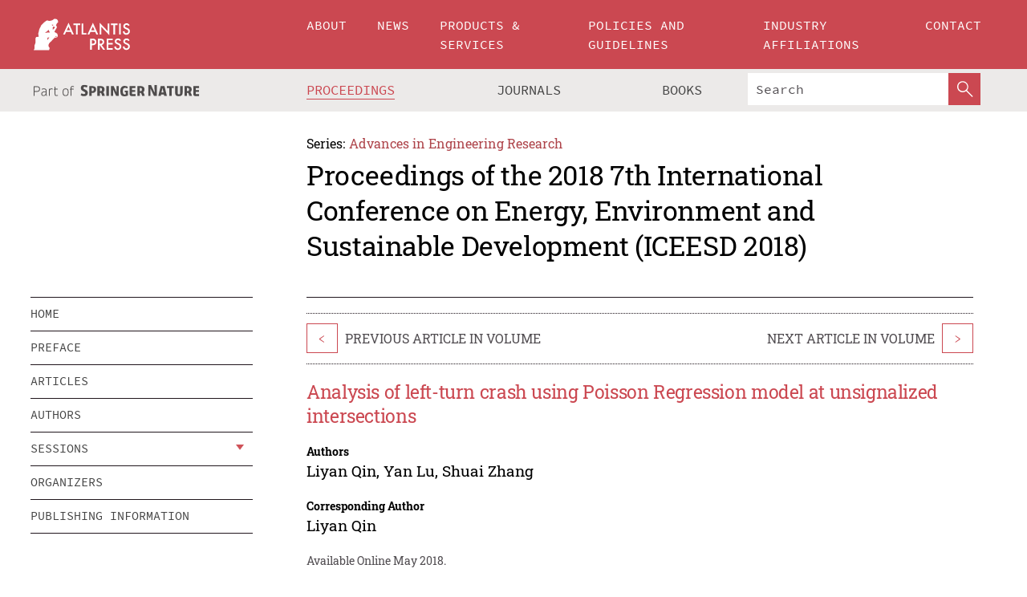

--- FILE ---
content_type: text/html;charset=utf-8
request_url: https://www.atlantis-press.com/proceedings/iceesd-18/25894715
body_size: 8564
content:
<!DOCTYPE html>
<html lang="en" xml:lang="en"  xmlns:mml="http://www.w3.org/1998/Math/MathML">
	<head>
		<meta charset="utf-8" />
		<meta http-equiv="x-ua-compatible" content="ie=edge">
		<title>Analysis of left-turn crash using Poisson Regression model at unsignalized intersections | Atlantis Press</title>
		<meta name="description" content="The purpose of this study is to explore the safety performance of short left-turn lanes at unsignalized intersections, where it is often impractical to provide the standard lengths either when the available length between two adjacent opening is inadequate or when heavy left-turn volumes leads to demanding lane length. Left-turn crash data of six years..."/>
		<meta name="citation_title" content="Analysis of left-turn crash using Poisson Regression model at unsignalized intersections"/>
		<meta name="citation_author" content="Liyan Qin"/>
		<meta name="citation_author" content="Yan Lu"/>
		<meta name="citation_author" content="Shuai Zhang"/>
		<meta name="citation_publication_date" content="2018/05"/>
		<meta name="citation_publisher" content="Atlantis Press"/>
		<meta name="citation_conference_title" content="2018 7th International Conference on Energy, Environment and Sustainable Development (ICEESD 2018)"/>
		<meta name="citation_pdf_url" content="https://www.atlantis-press.com/article/25894715.pdf"/>
		<meta name="citation_abstract_html_url" content="https://www.atlantis-press.com/proceedings/iceesd-18/25894715"/>
		<meta name="citation_keywords" content="unsignalized intersection; left-turn crash; Possion regression model; short left lane"/>
		<meta name="citation_doi" content="10.2991/iceesd-18.2018.94"/>
		<meta name="citation_firstpage" content="520"/>
		<meta name="citation_lastpage" content="526"/>
		<meta name="citation_isbn" content="978-94-6252-503-0"/>
		<meta name="citation_issn" content="2352-5401"/>
		<link rel="schema.dc" href="http://purl.org/dc/elements/1.1/"/>
		<link rel="canonical" href="https://www.atlantis-press.com/proceedings/iceesd-18/25894715"/>
		<meta name="dc.title" content="Analysis of left-turn crash using Poisson Regression model at unsignalized intersections"/>
		<meta name="dc.date" content="2018/05/01"/>
		<meta name="dc.contributor" content="Liyan Qin"/>
		<meta name="dc.contributor" content="Yan Lu"/>
		<meta name="dc.contributor" content="Shuai Zhang"/>
		
		<meta name="google-site-verification" content="KbXqECmkG4u41SPnOg7xKarpOc1__nxmSFJD8O-ETRg">
		<meta name="google-site-verification" content="esf3zRvZW3DUm6rnNPeP5zLkXwngJ7yCxdrjPBsC_Cs" />
        <meta name="google-site-verification" content="q42GV0Ck9Ue1ZO-kKDK1k1puTvDHwKW978q5P94tsHA" />
		<meta name="viewport" content="width=device-width, initial-scale=1">
		<link rel="stylesheet" href="/css/v1.0-5371-gfd9dab477/icons.css">
		<link rel="stylesheet" href="/css/v1.0-5371-gfd9dab477/bundle.css">
		<script>
			(function(w,d,s,l,i) {
			    w[l]=w[l]||[];
			    w[l].push({
			    'gtm.start':new Date().getTime(),event:'gtm.js'
			    });
			    var f=d.getElementsByTagName(s)[0],
					j=d.createElement(s),dl=l!='dataLayer'?'&l='+l:'';
			    j.async=true;
			    j.src='https://www.googletagmanager.com/gtm.js?id='+i+dl;
			    f.parentNode.insertBefore(j,f);
			})
			(window,document,'script','dataLayer','GTM-M97PJDV');
		</script>
		<script type="text/javascript">
			function CURRENT_YEAR() { return 2026; }
			var globals = (function(w){
				var globals = {"env":"production","version":"v1.0-5371-gfd9dab477","features":["alerts","notifications","remove-crossref-messages-from-inbox","277--trend-md-tracking-code","315--proceedings-proposal-reminders","67--counter-compliance-logging","441--measurements"]};
				globals.isFeatureEnabled = function(f) { return globals.features.indexOf(f) >= 0; };
				return w.globals = globals;
			})(window);
		</script>
	</head>
	<body>
		<noscript><iframe src="https://www.googletagmanager.com/ns.html?id=GTM-M97PJDV"
		height="0" width="0" style="display:none;visibility:hidden"></iframe></noscript>
		<div><div><div id="clientsidecomponent-0"><div class="src-layouts-Header-container maxWidth src-layouts-Header-main" role="banner"><div class="src-layouts-Header-containerInner maxWidthInner"><a id="logo" href="/" class="src-layouts-Header-logo"><img class="src-layouts-Header-logoImage" src="/images/atlantis-press.svg" title="Atlantis Press" alt="Atlantis Press Logo" width="120" height="40"/></a></div></div><div class="src-layouts-Header-menuSecondary src-layouts-Header-menuContainer maxWidth"><div class="src-layouts-Header-menuContainerInner maxWidthInner"><div class="src-layouts-Header-snLogoImageContainer" role="complementary"><img class="src-layouts-Header-snLogo" alt="Part of Springer Nature" title="Atlantis Press is Part of Springer Nature" src="/images/part-of-springer-nature.svg"/></div><nav class="src-layouts-Header-submenuContainer src-layouts-Header-submenuSecondary" style="margin-top:0" role="navigation" aria-label="SecondaryNavigation"><ul class="src-layouts-Header-submenu"><li class="src-layouts-Header-submenuItem"><a class="src-layouts-Header-submenuLink src-layouts-Header-isActive" href="/proceedings"><span class="">Proceedings</span></a></li><li class="src-layouts-Header-submenuItem"><a class="src-layouts-Header-submenuLink" href="/journals"><span class="">Journals</span></a></li><li class="src-layouts-Header-submenuItem"><a class="src-layouts-Header-submenuLink" href="/books"><span class="">Books</span></a></li></ul><div class="src-layouts-Header-searchMobileInner"><form class="src-layouts-Header-search" action="/search" method="get"><input type="search" class="src-layouts-Header-searchBox" name="q" placeholder="Search" aria-label="Search"/><button type="submit" class="src-layouts-Header-searchButton" aria-label="SearchButton"><img style="width:20px;height:20px;display:block;margin:2px 5px" src="/images/loupe.svg" alt="Search Button Icon" width="20" height="20"/></button></form></div></nav></div></div></div></div><div id="contentContainer" role="main"><div class="src-components-container maxWidth"><div class="src-components-containerInner content maxWidthInner"><div id="contentTitleSidebar" class="src-components-titleSidebar"></div><div id="contentTitle" class="src-components-titleMain"><div class="src-components-padder pageTitle"><div><div class="src-components-series"><div><span class="src-components-seriesLabel">Series:</span><a href="/proceedings/series/aer" class="src-components-seriesLink">Advances in Engineering Research</a></div></div><p class="src-components-proceedingsTitle">Proceedings of the 2018 7th International Conference on Energy, Environment and Sustainable Development (ICEESD 2018)</p></div></div></div><div id="sidebar" class="src-components-bodySidebar"><div id="clientsidecomponent-1"><nav id="stickyNav" class="subnav"><ul><li><a href="/proceedings/iceesd-18">home</a></li><li><a href="/proceedings/iceesd-18/preface">preface</a></li><li><a href="/proceedings/iceesd-18/articles">articles</a></li><li><a href="/proceedings/iceesd-18/authors">authors</a></li><li class="hasChildren"><a href="#sessions">sessions</a><span class="toggle "></span></li><li><a href="/proceedings/iceesd-18/people">organizers</a></li><li><a href="/proceedings/iceesd-18/publishing">publishing information</a></li></ul></nav></div></div><div id="contentPage" class="src-components-bodyMain"><div class="src-components-padder"><div class="src-components-withBorder"><article><div class="src-components-prevNextSection"><div class="src-components-prevLinkWrap src-components-paginationLinks"><a class="src-components-prevLink src-components-Search-itemLink" href="/proceedings/iceesd-18/25894714" title="Scientificity and Reasonability of Hospital Construction">&lt;</a><span class="src-components-prevNextLinkText">Previous Article In Volume</span></div><div class="src-components-downloadWrap"></div><div class="src-components-nextLinkWrap src-components-paginationLinks"><span class="src-components-prevNextLinkText">Next Article In Volume</span><a class="src-components-nextLink src-components-Search-itemLink" href="/proceedings/iceesd-18/25894716" title="The Influence of Law of Freeze -thaw Cycles for the Strength Parameter of Intact Loess">&gt;</a></div></div><h1 class="src-components-title">Analysis of left-turn crash using Poisson Regression model at unsignalized intersections</h1><div class="src-components-detailList"><div><div class="src-components-detailLabel">Authors</div><div class="src-components-detailDefinition"><div><span><span>Liyan Qin</span></span><span>, <span>Yan Lu</span></span><span>, <span>Shuai Zhang</span></span><div class="src-components-detailAffiliations"></div></div><div class="src-components-detailAffiliations"></div></div></div></div><div class="src-components-detailList"><div><div class="src-components-detailLabel">Corresponding Author</div><div class="src-components-detailDefinition"><div><span><span>Liyan Qin</span></span><div class="src-components-detailAffiliations"></div></div><div class="src-components-detailAffiliations"></div></div></div></div><div class="src-components-detailTimeline">Available Online May 2018.</div><dl class="src-components-detailList textContent"><dt class="src-components-detailLabel">DOI</dt><dd class="src-components-detailDefinition"><a href="https://doi.org/10.2991/iceesd-18.2018.94">10.2991/iceesd-18.2018.94</a><a class="src-components-doiLink" href="/using-dois">How to use a DOI?</a></dd><dt class="src-components-detailLabel">Keywords</dt><dd class="src-components-detailDefinition">unsignalized intersection; left-turn crash; Possion regression model; short left lane</dd><dt class="src-components-detailLabel" id="abstract-0">Abstract</dt><dd class="src-components-detailDefinition"><div class="src-components-content textContent"><p>The purpose of this study is to explore the safety performance of short left-turn lanes at unsignalized intersections, where it is often impractical to provide the standard lengths either when the available length between two adjacent opening is inadequate or when heavy left-turn volumes leads to demanding lane length. Left-turn crash data of six years from Houston, Texas of the years 2006-2011 were collected. There were thirty-nine lanes shorter than the standard requirements and thirteen lanes meeting the requirements. A Poisson Regression model was developed to relate traffic and geometric attributes to the total count of rear-end, sideswipe, and object-motor vehicle accidents at a left-turn lane. Furthermore, Crash Modification Factors (CMFs) were calculated for future applications in projecting the crash frequency given a specific change of the lane length. The results shows that short left-turn lanes have negative safety impacts. The study finally puts forward the opinion to improve the present conditions at the left-turn unsignalized intersection.</p></div></dd><dt class="src-components-detailLabel">Copyright</dt><dd class="src-components-detailDefinitionCopyright textContent">© 2018, the Authors. Published by Atlantis Press.</dd><dt class="src-components-detailLabel">Open Access</dt><dd class="src-components-detailDefinitionCopyright textContent"><span>This is an open access article distributed under the CC BY-NC license (<a href="http://creativecommons.org/licenses/by-nc/4.0/" class="ext-link">http://creativecommons.org/licenses/by-nc/4.0/</a>).</span></dd></dl><br/><p><a href="https://www.atlantis-press.com/article/25894715.pdf" class="src-components-link"><span>Download article (PDF)</span></a><br/></p><div class="src-components-prevNextSection"><div class="src-components-prevLinkWrap src-components-paginationLinks"><a class="src-components-prevLink src-components-Search-itemLink" href="/proceedings/iceesd-18/25894714" title="Scientificity and Reasonability of Hospital Construction">&lt;</a><span class="src-components-prevNextLinkText">Previous Article In Volume</span></div><div class="src-components-downloadWrap"></div><div class="src-components-nextLinkWrap src-components-paginationLinks"><span class="src-components-prevNextLinkText">Next Article In Volume</span><a class="src-components-nextLink src-components-Search-itemLink" href="/proceedings/iceesd-18/25894716" title="The Influence of Law of Freeze -thaw Cycles for the Strength Parameter of Intact Loess">&gt;</a></div></div><div class="src-components-metaContainer textContent"><dl class="src-components-metaList"><dt class="src-components-metaLabel">Volume Title</dt><dd class="src-components-metaDefinition"><a href="/proceedings/iceesd-18">Proceedings of the 2018 7th International Conference on Energy, Environment and Sustainable Development (ICEESD 2018)</a></dd><dt class="src-components-metaLabel">Series</dt><dd class="src-components-metaDefinition"><a href="/proceedings/series/aer">Advances in Engineering Research</a></dd><dt class="src-components-metaLabel">Publication Date</dt><dd class="src-components-metaDefinition">May 2018</dd><dt class="src-components-metaLabel">ISBN</dt><dd class="src-components-metaDefinition">978-94-6252-503-0</dd><dt class="src-components-metaLabel">ISSN</dt><dd class="src-components-metaDefinition">2352-5401</dd><dt class="src-components-metaLabel">DOI</dt><dd class="src-components-metaDefinition"><a href="https://doi.org/10.2991/iceesd-18.2018.94">10.2991/iceesd-18.2018.94</a><a style="font-size:0.7rem;margin-left:20px" href="/using-dois">How to use a DOI?</a></dd><dt class="src-components-metaLabel">Copyright</dt><dd class="src-components-metaDefinition">© 2018, the Authors. Published by Atlantis Press.</dd><dt class="src-components-metaLabel">Open Access</dt><dd class="src-components-metaDefinition"><span>This is an open access article distributed under the CC BY-NC license (<a href="http://creativecommons.org/licenses/by-nc/4.0/" class="ext-link">http://creativecommons.org/licenses/by-nc/4.0/</a>).</span></dd></dl></div><div><div id="clientsidecomponent-2" class="src-components-citeContainer"><h3>Cite this article</h3><div><div class="src-components-tabs src-components-tabsNonJustified"><a class="src-components-tab src-components-tabActive">ris</a><a class="src-components-tab false">enw</a><a class="src-components-tab false">bib</a><span class="src-components-spacer"></span></div><div style="clear:left"><div class="src-components-tabContent"><div><pre class="src-components-citationCode">TY  - CONF
AU  - Liyan Qin
AU  - Yan Lu
AU  - Shuai Zhang
PY  - 2018/05
DA  - 2018/05
TI  - Analysis of left-turn crash using Poisson Regression model at unsignalized intersections
BT  - Proceedings of the 2018 7th International Conference on Energy, Environment and Sustainable Development (ICEESD 2018)
PB  - Atlantis Press
SP  - 520
EP  - 526
SN  - 2352-5401
UR  - https://doi.org/10.2991/iceesd-18.2018.94
DO  - 10.2991/iceesd-18.2018.94
ID  - Qin2018/05
ER  -
</pre><div><a download="citation.ris" href="[data-uri]" class="src-components-link"><span>download .ris</span></a><span style="padding-left:14px"></span><a href="" class="src-components-button"><span>copy to clipboard</span></a></div></div></div></div></div></div></div></article></div></div></div></div></div></div><footer id="footer" class="src-layouts-Footer-main" role="contentinfo"><div class="src-layouts-Footer-container maxWidth"><div class="src-layouts-Footer-containerInner maxWidthInner"><div class="src-layouts-Footer-about"><h2 class="src-layouts-Footer-titleMain"><a class="src-layouts-Footer-titleLink" href="/">Atlantis Press</a></h2><div class="src-layouts-Footer-aboutText"><p>Atlantis Press – now part of Springer Nature – is a professional publisher of scientific, technical &amp; medical (STM) proceedings, journals and books. We offer world-class services, fast turnaround times and personalised communication. The proceedings and journals on our platform are Open Access and generate millions of downloads every month.</p></div><div class="src-layouts-Footer-contact textContent"><div>For more information, please contact us at: <a href="mailto:contact@atlantis-press.com">contact@atlantis-press.com</a></div></div></div><div class="src-layouts-Footer-linkList"><a class="src-layouts-Footer-link" href="/proceedings"><span>Proceedings</span></a><a class="src-layouts-Footer-link" href="/journals"><span>Journals</span></a><a class="src-layouts-Footer-link" href="/books"><span>Books</span></a><a class="src-layouts-Footer-link" href="/policies"><span>Policies</span></a><button class="src-layouts-Footer-manageCookiesButton" data-cc-action="preferences">Manage Cookies/Do Not Sell My Info</button></div><div class="src-layouts-Footer-linkList"><a class="src-layouts-Footer-link" href="/about"><span>About</span></a><a class="src-layouts-Footer-link" href="/news"><span>News</span></a><a class="src-layouts-Footer-link" href="/contact"><span>Contact</span></a><a class="src-layouts-Footer-link" href="/search"><span>Search</span></a></div></div></div><div class="src-layouts-Footer-copyrightMenu maxWidth"><div class="src-layouts-Footer-copyrightMenuInner maxWidthInner"><div class="src-layouts-Footer-footerLeft">Copyright © 2006-2026 Atlantis Press – now part of Springer Nature</div><div class="src-layouts-Footer-footerRight"><div class="src-layouts-Footer-footerRightItem"><a class="src-layouts-Footer-smallLink" href="/">Home</a><a class="src-layouts-Footer-smallLink" href="/privacy-policy">Privacy Policy</a><a class="src-layouts-Footer-smallLink" href="/terms-of-use">Terms of use</a></div><div class="src-layouts-Footer-footerRightItem"><a target="_blank" class="src-components-social" title="Facebook" href="https://www.facebook.com/AtlantisPress/"><i class="icon-facebook-official"></i></a><a target="_blank" class="src-components-social" title="Twitter" href="https://twitter.com/prmarketingAP"><i class="icon-twitter"></i></a><a target="_blank" class="src-components-social" title="LinkedIn" href="https://www.linkedin.com/company/atlantis-press/"><i class="icon-linkedin-squared"></i></a></div></div></div></div></footer></div>
		<script type="text/x-mathjax-config">
				MathJax.Hub.Config({
				  displayAlign: 'center',
				  "fast-preview": {
					disabled: true
				  },
				  CommonHTML: { linebreaks: { automatic: true } },
				  PreviewHTML: { linebreaks: { automatic: true } },
				  'HTML-CSS': { linebreaks: { automatic: true } },
				  SVG: {
					scale: 90,
					linebreaks: { automatic: true }
				  }
				});
			  </script>
			  <script async src="https://cdnjs.cloudflare.com/ajax/libs/mathjax/2.7.5/MathJax.js?config=MML_SVG"></script>
		<script src="/js/v1.0-5371-gfd9dab477/bundle.js"></script>
		<script>SystemJS.import('main').then(function(main) {main.createClientSideComponents([{"id":"clientsidecomponent-0","module":"layouts/Header","componentClass":"default","props":{"currentPath":"/proceedings/iceesd-18/25894715"}},{"id":"clientsidecomponent-1","module":"components/Nav","componentClass":"SubNav","props":{"id":"proceedingsNav","items":[{"link":{"title":"home","href":"/proceedings/iceesd-18"}},{"link":{"title":"preface","href":"/proceedings/iceesd-18/preface"}},{"link":{"title":"articles","href":"/proceedings/iceesd-18/articles"}},{"link":{"title":"authors","href":"/proceedings/iceesd-18/authors"}},{"link":{"title":"sessions","href":"#sessions"},"children":[{"link":{"title":null,"href":"/proceedings/iceesd-18/sessions/1994"}},{"link":{"title":"Economic Environment and Social Environment","href":"/proceedings/iceesd-18/sessions/1990"}},{"link":{"title":"Energy, environment, and sustainable development of Economic Environment and Social Environment","href":"/proceedings/iceesd-18/sessions/1991"}},{"link":{"title":"Economic Environment and Social Environment","href":"/proceedings/iceesd-18/sessions/1992"}},{"link":{"title":"Infrastructure construction, utilization and optimization","href":"/proceedings/iceesd-18/sessions/1993"}}]},{"link":{"title":"organizers","href":"/proceedings/iceesd-18/people"}},{"link":{"title":"publishing information","href":"/proceedings/iceesd-18/publishing"}}]}},{"id":"clientsidecomponent-2","module":"components/article","componentClass":"Cite","props":{"article":{"publicationyear":2018,"article_type_id":3,"proceedings_id":611,"publisher_id":"ICEESD-18-520","publicationdayofmonth":29,"is_depot":false,"createdAt":"2018-05-10T21:45:59.000","lastPageInPublication":"526","hasContentXml":0,"file":"article/file/25894715.pdf","hasXml":1,"fullxml":"\x3c?xml version=\"1.0\" encoding=\"UTF-8\"?>\n\x3c!DOCTYPE article PUBLIC \"-//NLM//DTD JATS (Z39.96) Journal Archiving and Interchange DTD v1.0 20120330//EN\" \"JATS-archivearticle1.dtd\">\n\x3carticle xml:lang=\"en\" xmlns:xlink=\"http://www.w3.org/1999/xlink\">\n\t\x3cfront>\n\t\t\x3cjournal-meta>\n\t\t\t\x3cjournal-id journal-id-type=\"publisher-id\">AER\x3c/journal-id>\n\t\t\t\x3cjournal-title-group>\n\t\t\t\t\x3cjournal-title>Advances in Engineering Research\x3c/journal-title>\n\t\t\t\x3c/journal-title-group>\n\t\t\t\x3cissn pub-type=\"epub\">2352-5401\x3c/issn>\n\t\t\t\x3cpublisher>\n\t\t\t\t\x3cpublisher-name>Atlantis Press\x3c/publisher-name>\n\t\t\t\x3c/publisher>\n\t\t\x3c/journal-meta>\n\t\t\x3carticle-meta>\n\t\t\t\x3carticle-id pub-id-type=\"publisher-id\">ICEESD-18-520\x3c/article-id>\n\t\t\t\x3carticle-id pub-id-type=\"doi\">10.2991/iceesd-18.2018.94\x3c/article-id>\n\t\t\t\x3carticle-categories>\n\t\t\t\t\n\t\t\t\t\x3csubj-group subj-group-type=\"article type\">\n\t\t\t\t\t\x3csubject>Proceedings Article\x3c/subject>\n\t\t\t\t\x3c/subj-group>\n\t\t\t\x3c/article-categories>\n\t\t\t\x3ctitle-group>\n\t\t\t\t\x3carticle-title>Analysis of left-turn crash using Poisson Regression model at unsignalized intersections\x3c/article-title>\n\t\t\t\x3c/title-group>\n\t\t\t\x3ccontrib-group>\n\t\t\t\t\x3ccontrib contrib-type=\"author\" corresp=\"yes\">\n\t\t\t\t\t\x3cname>\n\t\t\t\t\t\t\x3csurname>Qin\x3c/surname>\n\t\t\t\t\t\t\x3cgiven-names>Liyan\x3c/given-names>\n\t\t\t\t\t\x3c/name>\n\t\t\t\t\x3c/contrib>\n\t\t\t\t\x3ccontrib contrib-type=\"author\">\n\t\t\t\t\t\x3cname>\n\t\t\t\t\t\t\x3csurname>Lu\x3c/surname>\n\t\t\t\t\t\t\x3cgiven-names>Yan\x3c/given-names>\n\t\t\t\t\t\x3c/name>\n\t\t\t\t\x3c/contrib>\n\t\t\t\t\x3ccontrib contrib-type=\"author\">\n\t\t\t\t\t\x3cname>\n\t\t\t\t\t\t\x3csurname>Zhang\x3c/surname>\n\t\t\t\t\t\t\x3cgiven-names>Shuai\x3c/given-names>\n\t\t\t\t\t\x3c/name>\n\t\t\t\t\x3c/contrib>\n\t\t\t\x3c/contrib-group>\n\t\t\t\x3cfpage>520\x3c/fpage>\n\t\t\t\x3clpage>526\x3c/lpage>\n\t\t\t\n\t\t\t\x3chistory/>\n\t\t\t\x3cabstract>&lt;p&gt;The purpose of this study is to explore the safety performance of short left-turn lanes at unsignalized intersections, where it is often impractical to provide the standard lengths either when the available length between two adjacent opening is inadequate or when heavy left-turn volumes leads to demanding lane length. Left-turn crash data of six years from Houston, Texas of the years 2006-2011 were collected. There were thirty-nine lanes shorter than the standard requirements and thirteen lanes meeting the requirements. A Poisson Regression model was developed to relate traffic and geometric attributes to the total count of rear-end, sideswipe, and object-motor vehicle accidents at a left-turn lane. Furthermore, Crash Modification Factors (CMFs) were calculated for future applications in projecting the crash frequency given a specific change of the lane length. The results shows that short left-turn lanes have negative safety impacts. The study finally puts forward the opinion to improve the present conditions at the left-turn unsignalized intersection.&lt;/p&gt;\x3c/abstract>\n\t\t\t\x3ckwd-group>\n\t\t\t\t\x3ckwd>unsignalized intersection\x3c/kwd>\n\t\t\t\t\x3ckwd>left-turn crash\x3c/kwd>\n\t\t\t\t\x3ckwd>Possion regression model\x3c/kwd>\n\t\t\t\t\x3ckwd>short left lane\x3c/kwd>\n\t\t\t\x3c/kwd-group>\n\t\t\t\x3cpermissions>\n\t\t\t\t\x3ccopyright-statement>© 2018, the Authors. Published by Atlantis Press.\x3c/copyright-statement>\n\t\t\t\t\x3ccopyright-year>2018\x3c/copyright-year>\n\t\t\t\t\x3clicense license-type=\"open-access\">\n\t\t\t\t\t\x3clicense-p>This is an open access article distributed under the CC BY-NC license (\x3cext-link ext-link-type=\"uri\" xlink:href=\"http://creativecommons.org/licenses/by-nc/4.0/\">http://creativecommons.org/licenses/by-nc/4.0/\x3c/ext-link>).\x3c/license-p>\n\t\t\t\t\x3c/license>\n\t\t\t\x3c/permissions>\n\t\t\t\x3cconference>\n\t\t\t\t\x3cconf-acronym>iceesd-18\x3c/conf-acronym>\n\t\t\t\t\x3cconf-date>2018\x3c/conf-date>\n\t\t\t\t\x3cconf-name>2018 7th International Conference on Energy, Environment and Sustainable Development (ICEESD 2018)\x3c/conf-name>\n\t\t\t\x3c/conference>\n\t\t\t\x3cself-uri content-type=\"pdf\" xlink:href=\"25894715.pdf\"/>\n\t\t\x3cpub-date pub-type=\"epub\">\x3cyear/>\x3cmonth/>\x3cday/>\x3c/pub-date>\x3c/article-meta>\n\t\x3c/front>\n\x3c/article>","isPublic":1,"title":"Analysis of left-turn crash using Poisson Regression model at unsignalized intersections","firstPageInPublication":"520","subtitleHtml":null,"corresponding_author_country_id":null,"titleHtml":"Analysis of left-turn crash using Poisson Regression model at unsignalized intersections","id":25894715,"updatedAt":"2018-05-28T15:23:48.000","isFinal":1,"sessionName":"Infrastructure construction, utilization and optimization","subtitle":null,"date_deleted":null,"isSubmittable":1,"state":"APPROVED","publicationDate":null,"publicationmonth":5,"metadata_json":{"doi":"10.2991/iceesd-18.2018.94","fpage":"520","lpage":"526","title":"Analysis of left-turn crash using Poisson Regression model at unsignalized intersections","authors":[{"name":"Liyan Qin","collab":"","surname":"Qin","givenNames":"Liyan","isCorrespondingAuthor":true},{"name":"Yan Lu","collab":"","surname":"Lu","givenNames":"Yan","isCorrespondingAuthor":false},{"name":"Shuai Zhang","collab":"","surname":"Zhang","givenNames":"Shuai","isCorrespondingAuthor":false}],"journal":null,"license":{"type":"open-access","description":"This is an open access article distributed under the CC BY-NC license (\x3ca href=\"http://creativecommons.org/licenses/by-nc/4.0/\" class=\"ext-link\">http://creativecommons.org/licenses/by-nc/4.0/\x3c/a>)."},"abstract":"The purpose of this study is to explore the safety performance of short left-turn lanes at unsignalized intersections, where it is often impractical to provide the standard lengths either when the available length between two adjacent opening is inadequate or when heavy left-turn volumes leads to demanding lane length. Left-turn crash data of six years from Houston, Texas of the years 2006-2011 were collected. There were thirty-nine lanes shorter than the standard requirements and thirteen lanes meeting the requirements. A Poisson Regression model was developed to relate traffic and geometric attributes to the total count of rear-end, sideswipe, and object-motor vehicle accidents at a left-turn lane. Furthermore, Crash Modification Factors (CMFs) were calculated for future applications in projecting the crash frequency given a specific change of the lane length. The results shows that short left-turn lanes have negative safety impacts. The study finally puts forward the opinion to improve the present conditions at the left-turn unsignalized intersection.","keywords":["unsignalized intersection","left-turn crash","Possion regression model","short left lane"],"pseudoId":"ICEESD-18-520","timeline":{"available":{"day":"10","year":"2018","month":"5"}},"abstracts":[{"html":"\x3cp>The purpose of this study is to explore the safety performance of short left-turn lanes at unsignalized intersections, where it is often impractical to provide the standard lengths either when the available length between two adjacent opening is inadequate or when heavy left-turn volumes leads to demanding lane length. Left-turn crash data of six years from Houston, Texas of the years 2006-2011 were collected. There were thirty-nine lanes shorter than the standard requirements and thirteen lanes meeting the requirements. A Poisson Regression model was developed to relate traffic and geometric attributes to the total count of rear-end, sideswipe, and object-motor vehicle accidents at a left-turn lane. Furthermore, Crash Modification Factors (CMFs) were calculated for future applications in projecting the crash frequency given a specific change of the lane length. The results shows that short left-turn lanes have negative safety impacts. The study finally puts forward the opinion to improve the present conditions at the left-turn unsignalized intersection.\x3c/p>","title":"Abstract"}],"titleHtml":"Analysis of left-turn crash using Poisson Regression model at unsignalized intersections","authorData":{"authorNotes":[],"contribGroups":[{"authors":[{"name":"Liyan Qin","refs":[],"email":"","collab":"","surname":"Qin","contribIds":[],"givenNames":"Liyan","corresponding":true},{"name":"Yan Lu","refs":[],"email":"","collab":"","surname":"Lu","contribIds":[],"givenNames":"Yan","corresponding":false},{"name":"Shuai Zhang","refs":[],"email":"","collab":"","surname":"Zhang","contribIds":[],"givenNames":"Shuai","corresponding":false}],"affiliations":[]}]},"categories":[{"type":"heading","title":"Infrastructure construction, utilization and optimization"},{"type":"article type","title":"Proceedings Article"}],"conference":{"date":"","name":"","acronym":"iceesd-18"},"pdfFilename":"25894715.pdf","permissions":{"copyrightYear":"2018","copyrightStatement":"© 2018, the Authors. Published by Atlantis Press."},"proceedingsSeries":{"code":"AER","issn":"2352-5401","title":"Advances in Engineering Research"}},"corresponding_author_affiliation":"","zipentry_filename":"25894715.pdf","doi":"10.2991/iceesd-18.2018.94","type":"proceedings","proceedings_session_id":1993,"proceedings":{"state":"PUBLISHED","printIsbn":null,"conferenceName":"2018 7th International Conference on Energy, Environment and Sustainable Development (ICEESD 2018)","updatedAt":"2020-09-04T13:52:28.000","numberInBFlux":null,"editors":"Y.H. Kim, Korea Maritime and Ocean University, South Korea","id":611,"conferenceEndDate":"2018-03-31T00:00:00.000","code":"iceesd-18","title":"Proceedings of the 2018 7th International Conference on Energy, Environment and Sustainable Development (ICEESD 2018)","print":false,"isbn":"978-94-6252-503-0","organizer_user_id":null,"publicationDate":"2018-05-29T00:00:00.000","seriesVolume":163,"conferenceStartDate":"2018-03-29T00:00:00.000","createdAt":"2018-05-29T00:00:00.000","series":{"id":5,"code":"AER","p_issn":"","e_issn":"2352-5401","is_doaj":false,"name":"Advances in Engineering Research","doaj_id":null}},"session":{"name":"Infrastructure construction, utilization and optimization","proceedings_id":611,"title":"Infrastructure construction, utilization and optimization","rank":3,"updatedAt":"2018-05-10T21:34:43.000","id":1993},"articleType":{"id":3,"title":"Proceedings Article"}}}}])});</script>
		<!-- Global site tag (gtag.js) - Google Analytics -->
				<script async src="https://www.googletagmanager.com/gtag/js?id=UA-3203984-3"></script>
				<script type="text/plain" data-cc-script="C02">
					window.dataLayer = window.dataLayer || [];
					function gtag(){dataLayer.push(arguments);}
					gtag('js', new Date());
					gtag('config', 'UA-3203984-3');
				</script>
		<script type="application/ld+json">{"@context": "http://schema.org","@graph": [
    {
        "@type": "ScholarlyArticle",
        "@id": "#article",
        "headline": "Analysis of left-turn crash using Poisson Regression model at unsignalized intersections",
        "name": "Analysis of left-turn crash using Poisson Regression model at unsignalized intersections",
        "keywords": "unsignalized intersection; left-turn crash; Possion regression model; short left lane",
        "description": "The purpose of this study is to explore the safety performance of short left-turn lanes at unsignalized intersections, where it is often impractical to provide the standard lengths either when the available length between two adjacent opening is inadequate or when heavy left-turn volumes leads to demanding lane length. Left-turn crash data of six years from Houston, Texas of the years 2006-2011 were collected. There were thirty-nine lanes shorter than the standard requirements and thirteen lanes meeting the requirements. A Poisson Regression model was developed to relate traffic and geometric attributes to the total count of rear-end, sideswipe, and object-motor vehicle accidents at a left-turn lane. Furthermore, Crash Modification Factors (CMFs) were calculated for future applications in projecting the crash frequency given a specific change of the lane length. The results shows that short left-turn lanes have negative safety impacts. The study finally puts forward the opinion to improve the present conditions at the left-turn unsignalized intersection.",
        "pageStart": "520",
        "pageEnd": "526",
        "datePublished": "2018/05",
        "url": "https://www.atlantis-press.com/proceedings/iceesd-18/25894715",
        "sameAs": "https://doi.org/10.2991/iceesd-18.2018.94",
        "author": [
            {
                "@type": "Person",
                "name": "Liyan Qin"
            },
            {
                "@type": "Person",
                "name": "Yan Lu"
            },
            {
                "@type": "Person",
                "name": "Shuai Zhang"
            }
        ],
        "isPartof": {
            "url": "/proceedings/iceesd-18/sessions/1993"
        }
    }
]}</script>
		<script>(function (w, d, id) {if (!d.documentElement) {return;}var t, rest, e, eTop, eHeight, isSticky, h = function () {var shouldBeSticky = isSticky;t = typeof w.pageXOffset !== "undefined" ? w.pageYOffset : ((d.compatMode || "") === "CSS1Compat") ? d.documentElement.scrollTop : d.body.scrollTop;if (typeof t !== "number") {return;}e = d.getElementById(id);if (!e) {return;}if (typeof eTop === "undefined") {eTop = (function (ptr) {var ret = 0;do {ret += ptr.offsetTop;} while (ptr = ptr.offsetParent);return ret;})(e);eHeight = e.offsetHeight;}if (d.documentElement.offsetWidth < 860) {shouldBeSticky = false;} else {shouldBeSticky = t > eTop && document.getElementById("contentPage").offsetHeight > eHeight + 10;}if (!isSticky && shouldBeSticky) {isSticky = true;e.setAttribute("data-w", e.style.width);e.setAttribute("data-pos", e.style.position);e.setAttribute("data-t", e.style.top);e.style.width = e.offsetWidth + "px";e.style.position = "fixed";} else if (isSticky && !shouldBeSticky) {isSticky = false;e.style.width = e.getAttribute("data-w");e.style.top = e.getAttribute("data-t");e.style.position = e.getAttribute("data-pos");}if (isSticky) {rest = d.documentElement.offsetHeight- d.getElementById("footer").offsetHeight- e.offsetHeight- t;if (rest < 0) {e.style.top = "" + rest + "px";} else if (e.style.top !== "0") {e.style.top = "0";}}};h();w.addEventListener("scroll", h);w.addEventListener("resize", h);w.addEventListener("orientationchange", h);})(window, document, "stickyNav");</script>
		
		<script>SystemJS.import('stats').then(function(stats) { stats.init(); })</script>
	</body>
</html>
